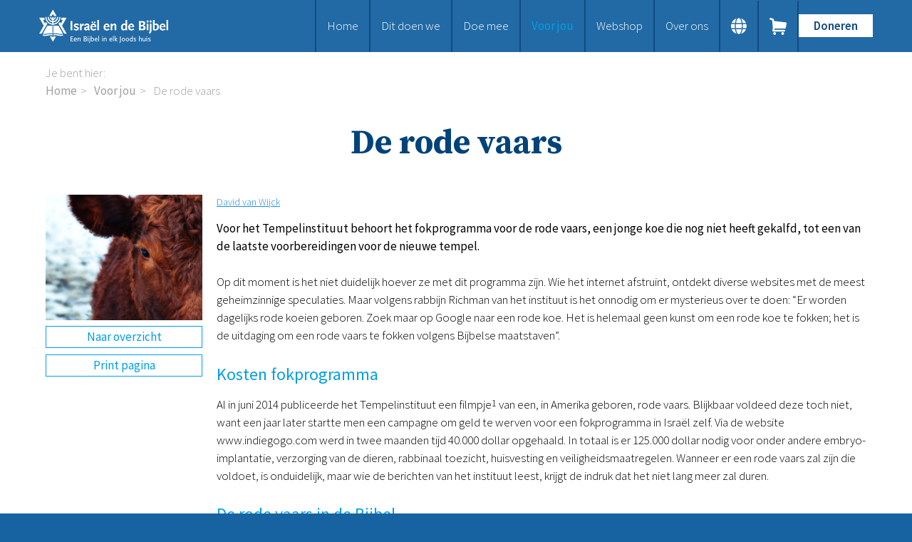

--- FILE ---
content_type: text/html; charset=UTF-8
request_url: https://www.israelendebijbel.nl/nl/kennisbank-artikel/2020/10/21/De-rode-vaars?originNode=1100&originTag=05
body_size: 9152
content:
<!DOCTYPE html>
<!--[if IE 8 ]><html lang='nl' class='no-js ie8'></html><![endif]-->
<!--[if IE 9 ]><html lang='nl' class='no-js ie9'><![endif]-->
<!--[if (gt IE 9)|!(IE)]><!--><html lang='nl' class='no-js'><!--<![endif]-->
<head>

<script type='text/javascript' src='/ui/uibase/script/setcookie.js?r=2b0fb64fe3071088dc4630093935479cfe20b7f0'></script>
<script type='text/javascript' src='/l/nl/cookie_control/filter/default/6b86b273ff34fce19d6b804eff5a3f5747ada4eaa22f1d49c01e52ddb7875b4b'></script>
<meta itemprop="pb:tags" content="Tekst,Profetisch Woord,Nederlands,Jodendom,Oud Testament">
<meta itemprop="pb:time" content="1603284900">
<meta property="og:type" content="article">
<meta property="og:url" content="https://www.israelendebijbel.nl/nl/kennisbank-artikel/2020/10/21/De-rode-vaars">
<meta property="og:title" content="De rode vaars">
<meta property="og:description" content="Voor het Tempelinstituut behoort het fokprogramma voor de rode vaars, een jonge koe die nog niet heeft gekalfd, tot een van de laatste voorbereidingen voor de nieuwe tempel.">
<meta property="og:image" content="https://www.israelendebijbel.nl/l/nl/library/download/urn:uuid:da405e2e-c740-4a24-831a-3b48f72d841e/rode+vaars.jpg?scaleType=3&amp;width=1200&amp;height=675">
<meta property="og:image:width" content="1200">
<meta property="og:image:height" content="675">
<meta property="article:published_time" content="2020-10-21T14:55:00+02:00">
<meta property="article:author" content="David van Wijck">
<link rel="canonical" href="https://www.israelendebijbel.nl/nl/kennisbank-artikel/2020/10/21/De-rode-vaars" />
 <meta name='generator' content='Procurios' />
	<meta charset='UTF-8' />
	<link href='https://fonts.googleapis.com/css?family=Source+Serif+Pro:400,700|Source+Sans+Pro:300,300italic,400,400italic,600,600italic' rel='stylesheet' type='text/css'>
	<link rel='stylesheet' type='text/css' media='screen' href='/cache/rkibha3ls604.010b7e661039.css' />
<link rel='stylesheet' type='text/css' media='screen' href='/cache/30y4ioo8jm4go.010b7e661039.css' />
<link rel='stylesheet' type='text/css' media='print' href='/cache/36qhs0pz43c4o.010b7e661039.css' />
<meta http-equiv='X-UA-Compatible' content='IE=edge,chrome=1'>
	<title>De rode vaars - Stichting Israel en de Bijbel</title>
	<meta name='viewport' content='width=device-width, initial-scale=1.0'>
	<meta name='author' content='' />
	
	<meta name='description' content='Voor het Tempelinstituut behoort het fokprogramma voor de rode vaars, een jonge koe die nog niet heeft gekalfd, tot een van de laatste voorbereidingen voor de nieuwe tempel.' />
	
	<link rel='shortcut icon' href='/ui/israelendebijbel-2023/img/favicon.ico?v=3' />
	<link rel='stylesheet' type='text/css' media='screen' href='/ui/uibase/style/pbutil.css?rev=936ee22c6760c7601820a01aadeb5a63a9c84a35' />
<script type='text/javascript' src='/ui/uibase/script/prototype/prototype-min.js?rev=2ce7626cd5fcfb3042f3ce6c532d9fd6b7e4e352'></script>
<script type='text/javascript' src='/ui/uibase/droplets/iframe-resizer/child.js?rev=8075597b7937271dad9679269aec91bcab7a61fc'></script>
<script type='text/javascript' src='/ui/uibase/script/pblib/pblib.js?rev=397cb9ef2e7dec4e026c879b0066f2807e007912'></script>

	
	<link rel='alternate' hreflang='nl-NL' href='https://www.israelendebijbel.nl/nl/kennisbank-artikel/2020/10/21/De-rode-vaars?originNode=1100&amp;originTag=05' />
<link rel='pingback' href='https://www.israelendebijbel.nl/nl/kennisbank-artikel/2020/10/21/De-rode-vaars/pingback' />
<script type='text/javascript'>var digitalData = {"page":{"attributes":{"PBSiteID":"9587"},"pageInfo":{"pageID":"12664","pageName":"De rode vaars","language":"nl_NL","breadCrumbs":["Home","Voor jou","De rode vaars"]}},"component":[{"componentInfo":{"componentID":"12665","componentName":"Detail"},"attributes":{"componentType":"Post","componentModule":"Weblog","contentId":"1005164","contentTitle":"De rode vaars"},"category":{"tagCategories":["1 - Type studie","2 - Onderwerp","3 - Taal"],"1 - Type studie":["Tekst"],"2 - Onderwerp":["Profetisch Woord","Jodendom","Oud Testament"],"3 - Taal":["Nederlands"]}},{"componentInfo":{"componentID":"12631","componentName":"Verwijzing onder studies"}}],"cookiePolicy":{"acceptancePolicy":"optIn","cookieTypeCategory":{"tracking":"tracking","statistics":"tracking","external":"external","functional":"essential"},"allowedCookieTypes":{"functional":true,"preferences":true,"statistics":true,"tracking":true,"external":true}},"pageInstanceID":"production"}</script><script src="/ui/uibase/vendor/procurios/amdLoader/dist/amdLoader.js?rev=b1a6a7ceda19f51c6a18587a2b15ca17675e5d29" data-main data-rev="010b7e661039"></script><link rel='stylesheet' media='screen' href='/ui/israelendebijbel-2023/modules/mod_weblog/style/mod-weblog.css?rev=4a1344c9e383a21a5689128e5f0ce221177d87bf' type='text/css' />

	
</head>
<body id='fullwidth' class='fullwidth  blog-full-post '>

	<!-- ProBaseSpider noIndex -->
	<div class='skip-links'>
		<span>Sla links over</span>
		<ul>
			<li><a href='#content'>Spring naar de inhoud</a></li>
			<li><a href='#nav'>Spring naar de navigatie</a></li>
		</ul>
	</div>
    <div class='siteContainer clearfix'>
        <div class='header'>
            <div class='header__col'>
                <a href='/nl/' class='logo' title='Terug naar de homepagina'>
                    <img src="/l/nl/library/download/urn:uuid:b985d60c-fe57-4818-bc41-86d137faef11/logo%402x.png" alt="Comfort Israel logo" class="logo__image"/>
                </a>
                <div class='navWrapper'>
                    <div id='nav' class='nav nav--hor nav--main'><ul><li class="nth-child1">                
            <a href="/nl/">Home</a></li><li class="nth-child2">                
            <a href="/nl/dit-doen-we" class="sub">Dit doen we</a><ul><li class="nth-child1">                
            <a href="/nl/dit-doen-we/bijbels-op-maat">Bijbels op maat</a></li><li class="nth-child2">                
            <a href="/nl/dit-doen-we/gods-woord-aanbieden">Gods Woord aanbieden</a></li><li class="nth-child3">                
            <a href="/nl/dit-doen-we/samenwerken-en-toerusten2">Samenwerken en toerusten</a></li><li class="nth-child4">                
            <a href="/nl/bijbelverspreiding/humanitaire-hulp">Humanitaire hulp</a></li><li class="nth-child5 last">                
            <a href="/nl/onze-bijbeluitgaven">Onze Bijbeluitgaven</a></li></ul></li><li class="nth-child3">                
            <a href="/nl/doe-mee" class="sub">Doe mee</a><ul><li class="nth-child1">                
            <a href="/nl/doneren">Doneer</a></li><li class="nth-child2">                
            <a href="/nl/steun-het-werk/bid-mee">Bid mee</a></li><li class="nth-child3">                
            <a href="/nl/meehelpen/schenken-en-doneren">Schenkingen en legaten</a></li><li class="nth-child4 last">                
            <a href="/nl/meehelpen/nodig-ons-uit">Nodig ons uit</a></li></ul></li><li class="nth-child4 active">                
            <a href="/nl/voor-jou" class="sub">Voor jou</a><ul><li class="nth-child1 active">                
            <a href="/nl/voor-jou/kennisbank2">Kennisbank</a></li><li class="nth-child2">                
            <a href="/nl/voor-jou/podcast">Podcast</a></li><li class="nth-child3">                
            <a href="/nl/publicaties/magazine">Magazine</a></li><li class="nth-child4">                
            <a href="/nl/publicaties/digitale-nieuwsbrief">Digitale nieuwsbrief</a></li><li class="nth-child5">                
            <a href="/nl/bijbelonderwijs/agenda">Agenda</a></li><li class="nth-child6">                
            <a href="/nl/bijbelonderwijs/kinderwerk">Kinderwerk</a></li><li class="nth-child7">                
            <a href="/nl/bijbelonderwijs/jongerenwerk">Jongerenwerk</a></li><li class="nth-child8 last">                
            <a href="/nl/studiehuis">Het Studiehuis (cursus)</a></li></ul></li><li class="nth-child5">                
            <a href="/nl/publicaties/webshop">Webshop</a></li><li class="nth-child6 last">                
            <a href="/nl/over-ons" class="sub">Over ons</a><ul><li class="nth-child1">                
            <a href="/nl/over-ons/onze-visie">Onze visie</a></li><li class="nth-child2">                
            <a href="/nl/over-ons/geschiedenis">Geschiedenis</a></li><li class="nth-child3">                
            <a href="/nl/over-ons/actueel">Actueel</a></li><li class="nth-child4">                
            <a href="/nl/over-ons/anbi">ANBI</a></li><li class="nth-child5">                
            <a href="/nl/over-ons/veelgestelde-vragen">Veelgestelde vragen</a></li><li class="nth-child6 last">                
            <a href="/nl/contact">Contact</a></li></ul></li></ul></div>
                    <!-- ProBaseSpider noIndex noLinks --><div class='langSwitcher'>
	<div class='langSwitcher__button'></div>
	<ul class='langSwitcher__languages'>
										<li class="langSwitcher__language de">
					<a href="https://www.israelendebijbel.nl/de/" class='langSwitcher__languageLink'>de</a>
				</li>
										<li class="langSwitcher__language en">
					<a href="https://www.israelendebijbel.nl/en/" class='langSwitcher__languageLink'>en</a>
				</li>
										<li class="langSwitcher__language nl langSwitcher__language--current">
					<a href="https://www.israelendebijbel.nl/nl/" class='langSwitcher__languageLink'>nl</a>
				</li>
										<li class="langSwitcher__language ru">
					<a href="https://www.israelendebijbel.nl/ru/" class='langSwitcher__languageLink'>ru</a>
				</li>
			</ul>
</div><!-- /ProBaseSpider -->
                    <a class='nav__shoppingCart' href='/nl/winkelwagen'>
                        <span class='nav__shoppingCartText'>Ga naar winkelwagen</span>
                        <span class='nav__shoppingCartIcon'></span>
                    </a>
                    <a class='nav__toggleNavigationButton' href='/nl/sitemap' data-event='toggleNavigation'>
                        <span class='nav__toggleNavigationText'>Menu</span>
                        <span class='nav__toggleNavigationIcon'></span>
                    </a>
                    <div class='menuButton'>
                        <ul><li class="nth-child1 last">                
            <a href="/nl/doneren">Doneren</a></li></ul>
                    </div>
                </div>
            </div>
        </div>
        <!-- /ProBaseSpider -->
        <div class='content clearfix'>
            <div class='breadcrumbsWrapper'><span class='breadcrumbs__label'>Je bent hier:</span> <!-- ProBaseSpider noIndex --><nav aria-label='Kruimelpad'><ol id='breadcrumbs' class='breadcrumbs'><li class='first odd'><a href='/nl/'>Home</a></li><li class='even'><a href='/nl/voor-jou'>Voor jou</a></li><li class='last odd' aria-current='page'>De rode vaars</li></ol></nav><!-- /ProBaseSpider --></div>
            <h1>De rode vaars</h1>
            <div class='content__col'>
                <div id='content' class='content__main'>
                    
                    <div
    id='art_12665'
    class='article article_1 article_odd article_first'
    >
        <div class='article_content article_dynamic'><script type="application/ld+json">{"@context":"http:\/\/schema.org","@type":"Article","articleBody":"Voor het Tempelinstituut behoort het fokprogramma voor de rode vaars, een jonge koe die nog niet heeft gekalfd, tot een van de laatste voorbereidingen voor de nieuwe tempel.","headline":"De rode vaars","keywords":"Tekst,Profetisch Woord,Nederlands,Jodendom,Oud Testament","description":"Voor het Tempelinstituut behoort het fokprogramma voor de rode vaars, een jonge koe die nog niet heeft gekalfd, tot een van de laatste voorbereidingen voor de nieuwe tempel.","wordCount":993,"url":"https:\/\/www.israelendebijbel.nl\/nl\/kennisbank-artikel\/2020\/10\/21\/De-rode-vaars","mainEntityOfPage":"https:\/\/www.israelendebijbel.nl\/nl\/kennisbank-artikel\/2020\/10\/21\/De-rode-vaars","dateCreated":"2020-10-21T14:55:00+02:00","dateModified":"2025-04-18T22:07:53+02:00","publisher":{"@type":"Organization","name":"Procurios"},"datePublished":"2020-10-21T14:55:00+02:00","author":{"@type":"Person","name":"David van Wijck"},"editor":{"@type":"Person","name":"David van Wijck"},"image":{"@type":"ImageObject","url":"https:\/\/www.israelendebijbel.nl\/l\/nl\/library\/download\/urn:uuid:da405e2e-c740-4a24-831a-3b48f72d841e\/rode+vaars.jpg","identifier":{"@type":"PropertyValue","propertyID":"pbid","value":"1003519"}}}</script>




<div class="wl-article wl-full-post">
    <div class="wl-post-picture-large">
        <img src="/l/nl/library/download/urn:uuid:da405e2e-c740-4a24-831a-3b48f72d841e/rode+vaars.jpg"alt="" title="" width="4080" height="3264" class="wli-image-large" />                    <a href="https://www.israelendebijbel.nl/nl/kennisbank" class="wl-backToOverview">Naar overzicht</a>
                <a href="javascript:window.print();" class="wl-post-print">Print pagina</a>
    </div>

    <div class='wl-body'>
                <div class="wl-meta">
            
            
                            <a title="Toon berichten van &quot;David van Wijck&quot;" href="https://www.israelendebijbel.nl/nl/kennisbank?weblog-authorName=davidvanwijck">David van Wijck</a>                            
            
                    </div>

        
        <div class='wl-post-intro'><p>Voor het Tempelinstituut behoort het fokprogramma voor de rode vaars, een jonge koe die nog niet heeft gekalfd, tot een van de laatste voorbereidingen voor de nieuwe tempel.</p></div>

        <p>Op dit moment is het niet duidelijk hoever ze met dit programma zijn. Wie het internet afstruint, ontdekt diverse websites met de meest geheimzinnige speculaties. Maar volgens rabbijn Richman van het instituut is het onnodig om er mysterieus over te doen: &ldquo;Er worden dagelijks rode koeien geboren. Zoek maar op Google naar een rode koe. Het is helemaal geen kunst om een rode koe te fokken; het is de uitdaging om een rode vaars te fokken volgens Bijbelse maatstaven&rdquo;. &nbsp;</p>
<h2>Kosten fokprogramma</h2>
<p>Al in juni 2014 publiceerde het Tempelinstituut een filmpje<sup>1</sup> van een, in Amerika geboren, rode vaars. Blijkbaar voldeed deze toch niet, want een jaar later startte men een campagne om geld te werven voor een fokprogramma in Isra&euml;l zelf. Via de website www.indiegogo.com werd in twee maanden tijd 40.000 dollar opgehaald. In totaal is er 125.000 dollar nodig voor onder andere embryo-implantatie, verzorging van de dieren, rabbinaal toezicht, huisvesting en veiligheidsmaatregelen. Wanneer er een rode vaars zal zijn die voldoet, is onduidelijk, maar wie de berichten van het instituut leest, krijgt de indruk dat het niet lang meer zal duren.</p>
<h2>De rode vaars in de Bijbel</h2>
<p>De Bijbel spreekt in Numeri 19 over de rode vaars. God zegt daar tegen Mozes: &ldquo;Spreek tot de Isra&euml;lieten en zeg dat zij een rode koe zonder enig gebrek bij u moeten brengen, waaraan geen onvolkomenheid is, waarop nog geen juk gekomen is. U moet die aan de priester Eleazar geven, en men moet haar buiten brengen, tot buiten het kamp, en haar voor zijn ogen slachten&rdquo; (Num. 19:2b-3). Na het slachten werd het dier volledig verbrand. Terwijl het brandde, moest er cederhout, hysop en karmozijn in het vuur geworpen worden. De as werd buiten de legerplaats bewaard. Ten tijde van de beide tempels vond dit ritueel buiten de stad op de Olijfberg plaats. Priesters die aan het ritueel hadden deelgenomen, waren daardoor tot de avond&nbsp; onrein. Zij moesten zichzelf en hun kleding wassen. Dat lijkt vreemd, want de as was namelijk juist bedoeld als reinigingsmiddel. Mensen die in aanraking waren gekomen met een dood menselijk lichaam konden zich maar op &eacute;&eacute;n manier reinigen. Zij moesten besprenkeld worden met water gemengd met de as van de koe. Dit was een ernstige zaak. Wie dat niet deed, verontreinigde namelijk de tabernakel (Num. 19:13). Wie onrein bleef, moest dan ook gedood worden. Numeri 19:9 vat het kernachtig samen: &ldquo;Die as is voor de gemeenschap van de Isra&euml;lieten om te bewaren, bestemd voor reinigingswater. Het is een middel tot ontzondiging&rdquo;.</p>
<h2>Het Tempelinstituut</h2>
<p>Het belangrijkste doel van het Tempelinstituut is de herbouw van de tempel. De rode vaars is voor hen van groot belang, aangezien iemand die onrein is niet de tempel mag binnengaan. Ze noemen de vaars het laatste missende ingredi&euml;nt voor de tempel. Het verlangen naar de tempel is zo sterk, omdat het voor hen nauw samenhangt met de komst van de Messias. Volgens de Misjna&nbsp; zal de Messias bij zijn komst op de tempel gaan staan en uitroepen: &ldquo;Nederigen, jullie verlossing is gekomen!&rdquo;<sup>2</sup> &nbsp;De Messias zal volgens hen pas komen als de tempel gereed is. De rode vaars is, naast de toestemming voor de tempelbouw, een van de laatste obstakels. De traditie leert dat er vanaf Mozes tot aan de verwoesting van&nbsp; de tempel negen rode vaarzen zijn geslacht. De tiende zal door de Messias Zelf geslacht worden.</p>
<h2>De Messiasverwachting misbruikt</h2>
<p>Het scenario van een messiasfiguur die op de tempel &lsquo;Hier ben ik&rsquo; roept, komen we ook in de Bijbel tegen. Maar daar is het geen reden tot blijdschap. De Heere Jezus zegt: &ldquo;Als iemand dan tegen u zegt: Zie, hier is de Christus&nbsp; of daar, geloof het niet; want er zullen valse christussen en valse profeten opstaan en zij zullen grote tekenen en wonderen doen &hellip;&rdquo; (Matt. 24:23, 24a). Een van die valse profeten zal dat zeggen, terwijl hij in de tempel staat: &ldquo;&hellip;de tegenstander, die zich ook verheft boven al wat God genoemd of als God vereerd wordt, zodat hij als God in de tempel van God gaat zitten en zichzelf als God voordoet &rdquo; (2 Thess. 2:4). De Bijbel zegt nergens dat deze tegenstander de offerdienst zal instellen, maar de Bijbel leert ons wel dat hij de offerdienst zal be&euml;indigen (Dan. 9:27). Het is dus niet ondenkbaar dat hij die zelf eerst zal instellen en mogelijk zelfs een rode vaars zal slachten. De messiasverwachting en het streven naar een nieuwe tempel kunnen dus gemakkelijk misbruikt worden door een valse messias!</p>
<h2>Een ernstige waarschuwing</h2>
<p>Wie dit beseft en het Joodse volk liefheeft, wil hier natuurlijk voor waarschuwen. En hoe kunnen we dat beter doen dan hen deze teksten te laten lezen? De Heere Jezus Zelf zegt in de context van de valse messias: &ldquo;Laat hij die het leest, daarop letten!&rdquo; (Matt. 24:15). Laten we ons dus vooral blijven inzetten om nog velen dat Woord te geven. Naast de ernstige waarschuwing voor de valse messias vertelt de Bijbel gelukkig ook over de ware Messias. Net als alle andere rituelen en voorwerpen in de tabernakel is ook de rode vaars een voorafschaduwing van iets wat nog moet komen. De schrijver van Hebree&euml;n legt de diepere betekenis achter de rode vaars uit: &ldquo;Want als het bloed van stieren en bokken en de as van de jonge koe, op de verontreinigden gesprenkeld, hen heiligt tot reinheid van het vlees, hoeveel te meer zal het bloed van Christus [Grieks voor Messias], Die door de eeuwige Geest Zichzelf smetteloos aan God geofferd heeft, uw geweten reinigen van dode werken om de levende God te dienen!&rdquo; (Hebr. 9:13-14). De as van de jonge koe reinigde van de aanraking met de dood, zodat men weer het heiligdom kon betreden. Het offer van Christus reinigt van dode werken, zodat we de levende God weer kunnen dienen!</p>
<p><strong>Voetnoot:</strong><br />1. <a href="http://www.tiny.cc/rodevaars ">www.tiny.cc/rodevaars </a><br />2. Midrasj Jalkoet Sjimoni (Jesaja 499)</p>

                        
                            <div class="wl-section">
                <p>Deel dit artikel via</p>
                <div class="shareButtons">
    <ul>
        <li>
            <a class="shareButton shareButton--facebook" href='#' onclick="event.preventDefault(); window.open('https://www.facebook.com/sharer/sharer.php?u=' + encodeURIComponent(window.location.href) + '&amp;ret=login&amp;display=popup', 'Share on Facebook', 'width=600,height=350, resizable,scrollbars=yes,status=1')">
                <svg xmlns="http://www.w3.org/2000/svg" xmlns:xlink="http://www.w3.org/1999/xlink" viewBox="0 0 32 32" title="Facebook" alt="Facebook" class="shareButton__icon shareButton__icon--facebook" style="width: 32px; height: 32px;">
                    <g>
                        <path d="M22 5.16c-.406-.054-1.806-.16-3.43-.16-3.4 0-5.733 1.825-5.733 5.17v2.882H9v3.913h3.837V27h4.604V16.965h3.823l.587-3.913h-4.41v-2.5c0-1.123.347-1.903 2.198-1.903H22V5.16z" fill-rule="evenodd"></path>
                    </g>
                </svg>
            </a>
        </li>
        <li>
            <a class="shareButton shareButton--twitter" href="#" onclick="event.preventDefault(); window.open('https://twitter.com/intent/tweet?original_referer=' + encodeURIComponent(window.location.href) + '&amp;text=%0a&amp;url=' + encodeURIComponent(window.location.href), 'Share on Twitter', 'width=600,height=350, resizable,scrollbars=yes,status=1')">
                <svg xmlns="http://www.w3.org/2000/svg" xmlns:xlink="http://www.w3.org/1999/xlink" viewBox="0 0 32 32" title="Twitter" alt="Twitter" class="shareButton__icon shareButton__icon--twitter" style="width: 32px; height: 32px;">
                    <g>
                        <path d="M27.996 10.116c-.81.36-1.68.602-2.592.71a4.526 4.526 0 0 0 1.984-2.496 9.037 9.037 0 0 1-2.866 1.095 4.513 4.513 0 0 0-7.69 4.116 12.81 12.81 0 0 1-9.3-4.715 4.49 4.49 0 0 0-.612 2.27 4.51 4.51 0 0 0 2.008 3.755 4.495 4.495 0 0 1-2.044-.564v.057a4.515 4.515 0 0 0 3.62 4.425 4.52 4.52 0 0 1-2.04.077 4.517 4.517 0 0 0 4.217 3.134 9.055 9.055 0 0 1-5.604 1.93A9.18 9.18 0 0 1 6 23.85a12.773 12.773 0 0 0 6.918 2.027c8.3 0 12.84-6.876 12.84-12.84 0-.195-.005-.39-.014-.583a9.172 9.172 0 0 0 2.252-2.336" fill-rule="evenodd"></path>
                    </g>
                </svg>
            </a>
        </li>
        <li>
            <a class="shareButton shareButton--linkedin" href="#" onclick="event.preventDefault(); window.open('http://www.linkedin.com/shareArticle?mini=true&amp;url=' + encodeURIComponent(window.location.href), 'Share on LinkedIn', 'width=600,height=350, resizable,scrollbars=yes,status=1')">
                <svg xmlns="http://www.w3.org/2000/svg" xmlns:xlink="http://www.w3.org/1999/xlink" viewBox="0 0 32 32" title="LinkedIn" alt="LinkedIn" class="shareButton__icon shareButton__icon--linkedin" style="width: 32px; height: 32px;">
                    <g>
                        <path d="M26 25.963h-4.185v-6.55c0-1.56-.027-3.57-2.175-3.57-2.18 0-2.51 1.7-2.51 3.46v6.66h-4.182V12.495h4.012v1.84h.058c.558-1.058 1.924-2.174 3.96-2.174 4.24 0 5.022 2.79 5.022 6.417v7.386zM8.23 10.655a2.426 2.426 0 0 1 0-4.855 2.427 2.427 0 0 1 0 4.855zm-2.098 1.84h4.19v13.468h-4.19V12.495z" fill-rule="evenodd"></path>
                    </g>
                </svg>
            </a>
        </li>
        <li>
            <a class="shareButton shareButton--email" href="javascript: (location.href = 'mailto:?subject=&amp;body=%20' + encodeURIComponent(window.location.href));">
                <svg viewBox="0 0 32 32" class="shareButton__icon shareButton__icon--email" data-reactid=".0.2.1.2.$email.0.0.0">
                    <g fill-rule="evenodd">
                        <path d="M27 22.757c0 1.24-.988 2.243-2.19 2.243H7.19C5.98 25 5 23.994 5 22.757V13.67c0-.556.39-.773.855-.496l8.78 5.238c.782.467 1.95.467 2.73 0l8.78-5.238c.472-.28.855-.063.855.495v9.087z"></path>
                        <path d="M27 9.243C27 8.006 26.02 7 24.81 7H7.19C5.988 7 5 8.004 5 9.243v.465c0 .554.385 1.232.857 1.514l9.61 5.733c.267.16.8.16 1.067 0l9.61-5.733c.473-.283.856-.96.856-1.514v-.465z"></path>
                    </g>
                </svg>
            </a>
        </li>
    </ul>
</div>
            </div>
                
                    <!-- ProBaseSpider noIndex -->
            <div class="wl-post-navigation">
                                    <a href="https://www.israelendebijbel.nl/nl/kennisbank-artikel/2020/10/21/De-rechtvaardige-Knecht?originTag=05" title="De rechtvaardige Knecht" rel="prev" class="wl-post-nav wl-post-prev">
                        <span class="wl-post-nav-text">Vorig bericht</span><span class="wl-past-nav-sep">:</span> <div class="wl-post-nav-title">De rechtvaardige Knecht</div>
                    </a>
                                                    <a href="https://www.israelendebijbel.nl/nl/kennisbank-artikel/2020/10/21/De-sjofar?originTag=05" title="De sjofar" rel="next" class="wl-post-nav wl-post-next">
                        <span class="wl-post-nav-text">Volgend bericht</span><span class="wl-past-nav-sep">:</span> <div class="wl-post-nav-title">De sjofar</div>
                    </a>
                            </div>
            <!-- /ProBaseSpider -->
        
                    <div class="wl-nav wl-related">
                <h3>Gerelateerde berichten</h3>
                <ul>
                                            <li>
                                                            <span class="time"></span>
                                <a href="https://www.israelendebijbel.nl/nl/kennisbank-artikel/2020/11/04/Opnieuw-tempelpriesters-in-opleiding">Opnieuw tempelpriesters in opleiding</a>
                                                    </li>
                                            <li>
                                                            <span class="time"></span>
                                <a href="https://www.israelendebijbel.nl/nl/kennisbank-artikel/2020/10/22/Een-cadeau-voor-Jeruzalem">Een cadeau voor Jeruzalem</a>
                                                    </li>
                                            <li>
                                                            <span class="time"></span>
                                <a href="https://www.israelendebijbel.nl/nl/kennisbank-artikel/2020/10/21/De-rode-vaars">De rode vaars</a>
                                                    </li>
                                            <li>
                                                            <span class="time"></span>
                                <a href="https://www.israelendebijbel.nl/nl/kennisbank-artikel/2020/10/21/De-Mizrak-Katan">De Mizrak Katan</a>
                                                    </li>
                                            <li>
                                                            <span class="time"></span>
                                <a href="https://www.israelendebijbel.nl/nl/kennisbank-artikel/2020/10/21/De-gouden-menora">De gouden menora</a>
                                                    </li>
                                            <li>
                                                            <span class="time"></span>
                                <a href="https://www.israelendebijbel.nl/nl/kennisbank-artikel/2020/10/19/De-derde-tempel-en-de-drie-religies">De derde tempel en de drie religies</a>
                                                    </li>
                                    </ul>
            </div>
            </div>
</div>



    <script type="text/javascript" src="http://s7.addthis.com/js/250/addthis_widget.js#pubid=xa-4f7191d179342c74"></script></div>
</div><div
    id='art_12631'
    class='article article_2 article_even article_last'
    >
        <div class='article_content article_static'><hr />
<h2 class="first"><!-- pbSite:9587 --><a href="http://www.israelendebijbel.nl/publicaties/ib-magazine"><img title="" onclick="" onmouseover="" onmouseout="" src="/l/library/download/urn:uuid:180927fa-dc6d-408a-864f-c4b92b7d5a1a/magazine2020.png?scaleType=1&amp;width=222&amp;height=180" alt="" data-lightbox-galleryname="" width="222" height="180" class="left-aligned" style="float:left;margin-right:15px;" /></a>Meer van zulke artikelen lezen?</h2>
<p>Neem gratis een abonnement op ons magazine. Het bevat o.a. getuigenissen van Messiaanse Joden, interessante Bijbelstudies, nieuws, verhalen van de Bijbelverspreiding en achtergrondartikelen. Of abonneer u gratis op onze digitale nieuwsbrief.</p>
<p><!-- pbSite:9587 --><a href="https://www.israelendebijbel.nl/nl/publicaties/nieuwsbrieven" class="ctaButton">Gratis nieuwsbrief</a> <!-- pbSite:9587 --><a href="https://www.israelendebijbel.nl/nl/publicaties/ib-magazine" class="ctaButton">Magazine</a></p>
<p class="last"><!-- pbSite:9587 --><a href="http://www.israelendebijbel.nl/publicaties/ib-magazine"></a></p></div>
</div>
                </div>
            </div>
        </div>
        <!-- ProBaseSpider noIndex -->
        <div class="footer">
            <div class="footer__col">
                <div
    id='art_41256'
    class='article '
    >
        <div class='article_content article_static'><h2 class="first">Snel naar:</h2>
<p class="last"><!-- pbSite:9587 --><a href="https://www.israelendebijbel.nl/nl/doneren">Doneren</a><br /><!-- pbSite:9587 --><a href="https://www.israelendebijbel.nl/nl/webshop">Webshop</a><br /><!-- pbSite:9587 --><a href="https://www.israelendebijbel.nl/nl/bijbelonderwijs/agenda">Agenda</a><br /><!-- pbSite:9587 --><a href="https://www.israelendebijbel.nl/nl/contact">Contact</a></p></div>
</div>
                <div
    id='art_41255'
    class='article '
    >
        <div class='article_content article_static'><h3 class="first">Stichting Isra&euml;l en de Bijbel</h3>
<p>Postbus 16 <br />3480 DA Harmelen</p>
<p class="last">+31 (0)348 56 56 97</p></div>
</div>
                <div
    id='art_41254'
    class='article '
    >
        <div class='article_content article_static'><h3 class="first">NL13 RABO 0141 0403 43</h3>
<p class="last">Isra&euml;l en de Bijbel is <!-- pbSite:9587 --><a href="https://www.israelendebijbel.nl/nl/over-ons/anbi">ANBI</a>-erkend. Giften zijn aftrekbaar van de belasting.</p></div>
</div>
            </div>
            
            <div class='footer__slogan'>
                <p class='footer__sloganText'>Een Bijbel in elk Joods huis</p>
            </div>
        </div>
        <!-- /ProBaseSpider -->
    </div>
    <div class='sideNavigation'>
        <div class='sideNavigation__navigation'>
            <span class='sideNavigation__closeButton' data-event='closeNavigation'>
                <span class='sideNavigation__closeText'>Sluiten</span>
                <span class='sideNavigation__closeIcon'></span>
            </span>
            <nav class='nav nav--sidebar'><ul><li class="nth-child1">                
            <a href="/nl/">Home</a></li><li class="nth-child2">                
            <a href="/nl/dit-doen-we" class="sub">Dit doen we</a><ul><li class="nth-child1">                
            <a href="/nl/dit-doen-we/bijbels-op-maat">Bijbels op maat</a></li><li class="nth-child2">                
            <a href="/nl/dit-doen-we/gods-woord-aanbieden">Gods Woord aanbieden</a></li><li class="nth-child3">                
            <a href="/nl/dit-doen-we/samenwerken-en-toerusten2">Samenwerken en toerusten</a></li><li class="nth-child4">                
            <a href="/nl/bijbelverspreiding/humanitaire-hulp">Humanitaire hulp</a></li><li class="nth-child5 last">                
            <a href="/nl/onze-bijbeluitgaven">Onze Bijbeluitgaven</a></li></ul></li><li class="nth-child3">                
            <a href="/nl/doe-mee" class="sub">Doe mee</a><ul><li class="nth-child1">                
            <a href="/nl/doneren">Doneer</a></li><li class="nth-child2">                
            <a href="/nl/steun-het-werk/bid-mee">Bid mee</a></li><li class="nth-child3">                
            <a href="/nl/meehelpen/schenken-en-doneren">Schenkingen en legaten</a></li><li class="nth-child4 last">                
            <a href="/nl/meehelpen/nodig-ons-uit">Nodig ons uit</a></li></ul></li><li class="nth-child4 active">                
            <a href="/nl/voor-jou" class="sub">Voor jou</a><ul><li class="nth-child1 active">                
            <a href="/nl/voor-jou/kennisbank2">Kennisbank</a></li><li class="nth-child2">                
            <a href="/nl/voor-jou/podcast">Podcast</a></li><li class="nth-child3">                
            <a href="/nl/publicaties/magazine">Magazine</a></li><li class="nth-child4">                
            <a href="/nl/publicaties/digitale-nieuwsbrief">Digitale nieuwsbrief</a></li><li class="nth-child5">                
            <a href="/nl/bijbelonderwijs/agenda">Agenda</a></li><li class="nth-child6">                
            <a href="/nl/bijbelonderwijs/kinderwerk">Kinderwerk</a></li><li class="nth-child7">                
            <a href="/nl/bijbelonderwijs/jongerenwerk">Jongerenwerk</a></li><li class="nth-child8 last">                
            <a href="/nl/studiehuis">Het Studiehuis (cursus)</a></li></ul></li><li class="nth-child5">                
            <a href="/nl/publicaties/webshop">Webshop</a></li><li class="nth-child6 last">                
            <a href="/nl/over-ons" class="sub">Over ons</a><ul><li class="nth-child1">                
            <a href="/nl/over-ons/onze-visie">Onze visie</a></li><li class="nth-child2">                
            <a href="/nl/over-ons/geschiedenis">Geschiedenis</a></li><li class="nth-child3">                
            <a href="/nl/over-ons/actueel">Actueel</a></li><li class="nth-child4">                
            <a href="/nl/over-ons/anbi">ANBI</a></li><li class="nth-child5">                
            <a href="/nl/over-ons/veelgestelde-vragen">Veelgestelde vragen</a></li><li class="nth-child6 last">                
            <a href="/nl/contact">Contact</a></li></ul></li></ul></nav>
            <div class='menuButton'>
                <ul><li class="nth-child1 last">                
            <a href="/nl/doneren">Doneren</a></li></ul>
            </div>
            <!-- ProBaseSpider noIndex noLinks --><div class='langSwitcher'>
	<div class='langSwitcher__button'></div>
	<ul class='langSwitcher__languages'>
										<li class="langSwitcher__language de">
					<a href="https://www.israelendebijbel.nl/de/" class='langSwitcher__languageLink'>de</a>
				</li>
										<li class="langSwitcher__language en">
					<a href="https://www.israelendebijbel.nl/en/" class='langSwitcher__languageLink'>en</a>
				</li>
										<li class="langSwitcher__language nl langSwitcher__language--current">
					<a href="https://www.israelendebijbel.nl/nl/" class='langSwitcher__languageLink'>nl</a>
				</li>
										<li class="langSwitcher__language ru">
					<a href="https://www.israelendebijbel.nl/ru/" class='langSwitcher__languageLink'>ru</a>
				</li>
			</ul>
</div><!-- /ProBaseSpider -->
        </div>
    </div>
	<!-- ProBaseSpider noIndex -->
	
	
	<script src='/cache/1_15m9ygegnpc3s.010b7e661039.js'></script>
	<script src='/cache/1_2khmbfkn7k8wc.010b7e661039.js'></script>
	<script>
		ProtoUI.addARIARole();
	</script>
	<!-- /ProBaseSpider -->

</body>
</html>


--- FILE ---
content_type: text/css
request_url: https://www.israelendebijbel.nl/cache/30y4ioo8jm4go.010b7e661039.css
body_size: 707
content:
:root{--columnGutter:20px;}  @media (min-width:450px){.pbSearchForm__button{flex-basis:10em;}}.pbSearchForm .FacetingWrapper__sidePanel{padding:20px;background-color:#e5ddd2;}.searchResultsWrapper__title{display:none;}.content{width:100%;}@media screen and (min-width:768px){.content__col,.content__main{width:100%;}}.donation__options [type="radio"]{position:absolute;left:-999em;}.donation__options .proFormListRadio{display:flex;flex-wrap:wrap;}.donation__options .proFormListRadio li{float:none;width:auto;margin:0 1rem 1rem 0;}.donation__options .proFormListRadio label{padding:.6rem 1.6rem;width:auto;font-weight:700;color:#009fe3;border:1px solid #009fe3;background-color:#fff;text-align:center;cursor:pointer;}.donation__options .proFormListRadio li:not(.donation__options--other) label:hover,.donation__options .proFormListRadio li:not(.donation__options--other) [type="radio"]:checked + label,.donation__options .proFormListRadio li:not(.donation__options--other) label:active{color:#fff;background-color:#009fe3;}.donation__options .donation__options--other:not(.home .donation__options .donation__options--other){flex:1 1 100%;}.donation__options .donation__options--other input + label,.donation__options .donation__options--other input + label + label{padding:0;font-weight:400;border:none;text-align:left;color:#000;background-color:transparent;}.donation__options--other input + label{margin-right:.5rem;}.donation__options--other .proFormTextOther{top:0;padding:.5rem 1rem;}.home .profile-registration{display:flex;flex-wrap:wrap;justify-content:space-between;background:#fff;border:1px solid rgba(23,98,161,0.95);}.home .profile-registration .field{margin:0;}.home .donation__options,.home .profile-registration .FormElementPageButtons{padding-inline:20px;padding-block:20px 0;}.home .donation__options .donation__options--other{margin-top:-33px;}.home .donation__options .donation__options--other label{display:block;margin-bottom:8px;}.home .profile-registration.has-pages ul.form-bc{flex:1 0 100%;height:auto;background-color:rgba(23,98,161,0.95);border-bottom:1px solid rgba(23,98,161,0.95);}.home .profile-registration.has-pages ul.form-bc li{padding-inline:10px;padding-block:10px;background-image:none;background-position:right 15px center;color:#fff;}.home .profile-registration.has-pages ul.form-bc .current-page{color:rgba(23,98,161,0.95);background-color:#fff;}.home .profile-registration div.field{width:auto;}.home .profile-registration .FormElementPageButtons{margin-top:38px;}

--- FILE ---
content_type: text/css
request_url: https://www.israelendebijbel.nl/ui/israelendebijbel-2023/modules/mod_weblog/style/mod-weblog.css?rev=4a1344c9e383a21a5689128e5f0ce221177d87bf
body_size: 1058
content:
/**
 * weblog post list
 */

.wl-post-list > h2 {
    display: none;
}

.wl-post-list a {
    text-decoration: none;
}

.wl-post-list ol {
    margin: 0;
    list-style: none;
}

.wl-post-list li {
    display: block;
    position: relative;
    margin-bottom: 2em;
    padding: 0 0 20px;
    vertical-align: top;
    background: #fff;
}

.wli-image-large {
    -webkit-box-flex: 0;
    -ms-flex: 0 0 240px;
    flex: 0 0 240px;
    max-width: 240px;
    padding-right: 20px;
}

.wli-intro {
    -webkit-box-flex: 0;
    -ms-flex: 0 0 100%;
    flex: 0 0 100%;
    max-width: 100%;
}

.wl-read-more {
    text-align: right;
}

.wl-read-more a {
    display: inline-block;
    margin-top: 1em;
    padding-left: 10px;
    text-align: right;
    font-size: 20px;
    line-height: 1.8em;
    border: 1px solid #1c8ede;
    text-decoration: none;
    transition: all .2s;
}

.wl-read-more a:hover {
    color: #fff;
    background-color: #1c8ede;
}

.wl-read-more a::after {
    content: '>';
    display: inline-block;
    padding: 8px 12px;
    margin-left: 10px;
    font-weight: bold;
    line-height: 1em;
    color: #fff;
    background-color: #1c8ede;
    transition: all .2s;
}

.content__sidebar {
    margin-bottom: 2em;
}

@media screen and (min-width: 768px) {
   .wl-post-list ol {
       padding-left: 20px;
   }
}

@media screen and (min-width: 580px) {
    .wl-post-list li {
        display: -webkit-box;
        display: -ms-flexbox;
        display: flex;
    }

    .wli-intro-withImage {
        -webkit-box-flex: 0;
        -ms-flex: 0 0 calc(100% - 240px);
        flex: 0 0 calc(100% - 240px);
        max-width: calc(100% - 240px);
    }
}

/**
 * weblog full post
 */

.wl-post-picture-large img {
    margin-bottom: 0.5em;
}

.wl-meta {
    margin-bottom: 1em;
    font-size: 14px;
    color: #313131;
}

.wl-meta .wl-tag:after {
    content: ",";
    margin-right: 0.3em;
}

.wl-tags-subject .wl-tag:last-child::after {
    content: "";
}

.wl-tags-subject {
    display: block;
}

.wl-tags-type {
    color: #009fe3;
}

.wl-post-intro {
    margin-bottom: 1.5em;
    font-weight: 400;
}

.wl-backToOverview,
.wl-post-print {
    display: block;
    margin-bottom: 0.5em;
    padding: 2px 5px;
    border: 1px solid #009fe3;
    font-weight: normal;
    text-decoration: none;
    text-align: center;
    color: #009fe3;
    background-color: #fff;
}

.wl-section P {
    margin: 0;
}

#pbsearch_form input[type="text"],
#pbsearch_form button {
    display: block;
    margin: 0 0 0.5em 0;
    width: 100%;
    vertical-align: top;
}

@media screen and (min-width: 580px) {
    .wl-full-post {
        display: -webkit-box;
        display: -ms-flexbox;
        display: flex;
    }

    .wl-post-picture-large {
        -webkit-box-flex: 0;
        -ms-flex: 0 0 240px;
        flex: 0 0 240px;
        max-width: 240px;
        padding-right: 20px;
    }

    .wl-body {
        -webkit-box-flex: 0;
        -ms-flex: 0 0 calc(100% - 240px);
        flex: 0 0 calc(100% - 240px);
        max-width: calc(100% - 240px);
    }
}

/**
 * weblogfilter
 */

/*
.proFormListRadio li label {
    opacity: .5;
}

*/
.proFormListRadio li input {
    margin-right: 0.2em;
}

.proFormListRadio li.last {
    margin-bottom: 1em;
}

/**
 * shareButtons
 */

.shareButtons ul {
    list-style: none;
    margin: 0 0 20px 0;
    text-align: left;
}

.shareButtons li {
    display: inline-block;
}

.shareButton {
    display: block;
    margin-right: 3px;
    height: 32px;
    width: 32px;
    line-height: 32px;
    color: #fff;
    background-color: #0077b5;
}

.shareButton--twitter {
    background-color: #1da1f2;
}

.shareButton--facebook {
    background-color: #3b5998;
}

.shareButton--email {
    background-color: #1c8ede;
}

.shareButton__icon {
    color: #fff;
    fill: #fff;
}

.wl-post-navigation {
    display: block;
}

.wl-post-nav {
    display: block;
    margin-bottom: 1em;
}

@media screen and (min-width: 580px) {
    .wl-post-navigation {
        display: -webkit-box;
        display: -ms-flexbox;
        display: flex;
        margin-bottom: 2em;
        -webkit-box-pack: justify;
        -ms-flex-pack: justify;
        justify-content: space-between;
    }

    .wl-post-nav {
        -webkit-box-flex: 0;
        -ms-flex: 0 0 46%;
        flex: 0 0 46%;
        max-width: 46%;
    }

    .wl-post-next {
        text-align: right;
    }
}

.wl-podcast {
    display: none;
}

.audiojs {
    width: auto;
    margin-bottom: 1em;
}

.audiojs .scrubber {
    width: 40%;
}


--- FILE ---
content_type: text/css
request_url: https://www.israelendebijbel.nl/cache/36qhs0pz43c4o.010b7e661039.css
body_size: 381
content:
    .nav,.skip-links,hr,.sr,#breadcrumbs,#notice,.site-tools,.shareButtons,.footer,.header,.studyCatalogItemDetail__backToOverview,.catalogItemDetail__backToOverview,.sideNavigation{display:none;}*{text-shadow:none !important;color:#000 !important;background:transparent !important;}a,a:visited{text-decoration:underline;color:#000 !important;}abbr:after{content:' (' attr(title) ')';}pre,blockquote{border:1px solid #000;page-break-inside:avoid;}thead{display:table-header-group;}tr,img{page-break-inside:avoid;}@page{margin:1.5cm;}p,h2,h3{orphans:3;widows:3;}h2,h3{page-break-after:avoid;}hr.print{display:block;height:1px;margin:.75em 0;padding:0;border:none;border-bottom:1px solid #000;color:#000;}body{font:9pt/1.5em Verdana,Geneva,Arial,Helvetica,sans-serif;}h1,h2,h3,h4{font-family:'Source Sans Pro',sans-serif;}img{border:none;}

--- FILE ---
content_type: text/javascript; charset=utf-8
request_url: https://www.israelendebijbel.nl/cache/1_2khmbfkn7k8wc.010b7e661039.js
body_size: 1690
content:
/**
 * @description Common UI improvements, should be included in all variants.
 */

require([
    'domReady',
    '/ui/israelendebijbel-2023/script/helper.js',
    '/ui/uibase/script/3rdparty-libs/fasttap.js',
    '/ui/israelendebijbel-2023/script/touchNav.js'
],
    function (domReady, helper) {
    'use strict';

    var elements = {};
    var attributes = {
        sideNavigationActive: 'sideNavigation--active',
        siteContainerSideNavigationActive: 'siteContainer--sideNavigationActive',
        siteContainerSearchActive: 'siteContainer--searchActive',
        searchActive: 'search--active',
    };

    function init () {
        collectDomElements();

        // Check if touch is supported.
        if (helper.isTouchEnabled()) {
            document.documentElement.className = document.documentElement.className.replace('no-touch', 'touch');
        }

        if (elements.videos.length > 0) {
           helper.makeVideosResponsive(elements.videos);
        }

        if (elements.newsItems.length > 0) {
            moveNewsTitles();
        }

        if (elements.homeNewsItemsIntroduction.length > 0) {
            removeIntroductions();
        }

        helper.addTableWrappers();
        addBibleScript();

        document.addEventListener('click', onDocumentClickOrTouch);
    }

    function collectDomElements () {
        elements.html = document.documentElement;
        elements.sideNavigation = elements.html.querySelector('.sideNavigation');
        elements.siteContainer = elements.html.querySelector('.siteContainer');
        elements.sideNavigationNavigation = elements.html.querySelector('.sideNavigation__navigation');
        elements.videos = document.querySelectorAll('iframe[src*="//www.youtube"],    iframe[src*="//player.vimeo.com"]');
        elements.newsItems = document.querySelectorAll('.home .newslistitem');
        elements.homeNewsItemsIntroduction = document.querySelectorAll('.home .newslistitem .introduction');

        elements.mainNavigation = new PbLib.UI.TouchNav('.sideNavigation', {
            touchClass: 'active',
            touchOnly: false,
            maxClickWidth: 1024
        });
    }


    /**
     * onDocumentClickOrTouch
     * @param {Event} event
     */
    function onDocumentClickOrTouch (event) {
        var element = event.target || event.srcElement;
        var elementDataEvent = element.getAttribute('data-event') ? element.getAttribute('data-event') : element.parentNode.getAttribute('data-event');

        triggerClickEvent(elementDataEvent, event);
    }

    /**
     * Trigger an click event
     * @param {string} clickEvent
     * @param {Event} event
     */
    function triggerClickEvent (clickEvent, event) {
        switch (clickEvent) {
        case 'openNavigation':
            openNavigation(event);
            break;
        case 'closeNavigation':
            closeNavigation(event);
            break;
         case 'toggleNavigation':
            toggleNavigation(event);
            break;
        }
    }

    /**
     * toggleSideNavigation
     * @param {Event} event
     */
    function openNavigation (event) {
        if (!elements.sideNavigation) {
            return;
        }

        elements.sideNavigation.classList.add(attributes.sideNavigationActive);
        elements.siteContainer.classList.add(attributes.siteContainerSideNavigationActive);

        elements.sideNavigationNavigation.style.minHeight = elements.html.clientHeight + 'px';
        event.preventDefault ? event.preventDefault() : (event.returnValue = false);
    }

    /**
     * closeNavigation
     * @param {Event} event
     */
    function closeNavigation (event) {
        if (!elements.sideNavigation) {
            return;
        }

        elements.sideNavigation.classList.remove(attributes.sideNavigationActive);
        elements.siteContainer.classList.remove(attributes.siteContainerSideNavigationActive);
        elements.sideNavigationNavigation.style.minHeight = '';

        event.preventDefault ? event.preventDefault() : (event.returnValue = false);
    }

    /**
     * toggleNavigation
     * @param {Event} event
     */
    function toggleNavigation (event) {
        if (!elements.sideNavigation) {
            return;
        }

        elements.sideNavigation.classList.toggle(attributes.sideNavigationActive);
        elements.siteContainer.classList.toggle(attributes.siteContainerSideNavigationActive);

        event.preventDefault ? event.preventDefault() : (event.returnValue = false);
    }


	/**
	 * Move news title after news image
	 * @private
	 */
	function moveNewsTitles () {
        var i;

        /** @param {HTMLElement[]} elements.newsItems - The name of the employee. */
        for (i = 0; i < elements.newsItems.length; i++) {
            var newsImage = elements.newsItems[i].querySelector('img');
            var newsTitle = elements.newsItems[i].querySelector('h3');

            if (!newsImage) {
                return;
            }

            newsImage.parentNode.insertBefore(newsTitle, newsImage.nextSibling);
        }
	}

    /**
     * remove introduction text nodes from news list.
     */
	function removeIntroductions() {
	    var nextNode;
        var nextSibling;
        var parentNode;
        var i;
        for (i = 0; i < elements.homeNewsItemsIntroduction.length; i++) {
            nextNode = elements.homeNewsItemsIntroduction[i].querySelector('.newsitemtitle')? elements.homeNewsItemsIntroduction[i].querySelector('.newsitemtitle').nextSibling : null;

            while (nextNode) {
                if (!nextNode) {
                    continue;
                }

                if (nextNode.tagName && nextNode.tagName.toUpperCase() === 'A') {
                    break;
                }

                parentNode = nextNode.parentNode;
                nextSibling = nextNode.nextSibling;

                parentNode.removeChild(nextNode);
                nextNode = nextSibling;
            }
        }
    }

    /**
     * Add globalrize script to show bible verses in text
     * @doc: https://bible-link.globalrize.org/
     */
    function addBibleScript () {
        const lang = document.documentElement.getAttribute('lang');
        const script = document.createElement('script');
        let trans = '';

        switch(lang) {
            case 'nl':
                trans = 'hsv';
                break;
            case 'de':
                trans = 'elbbk';
                break;
            case 'ru':
                trans = 'nrt';
                break;
            case 'en':
            default:
                trans = '';
        }

        script.async = true;
        script.defer = true;
        script.src = 'https://bible-link.globalrize.org/plugin.js';
        script.dataset.language = lang;
        script.dataset.translation = trans;

        document.body.appendChild(script);
    }

    domReady(init);
});


--- FILE ---
content_type: text/javascript; charset=utf-8
request_url: https://www.israelendebijbel.nl/ui/israelendebijbel-2023/script/touchNav.js?rev=010b7e661039
body_size: 1568
content:
/**
 * @important by using this script a category can no longer act as a page
 * @optimize FastTap - use PbLib.UI.FastTap to optimize the touch response
 *
 * The classic dropdown navigation opens on hover. This script makes this work on click (or touch) instead. By default it
 * only works on touch devices but can always be on. Making use of FastTap makes it more responsive on touch devices.
 *
 * parameters = {
 *    'touchClass': Class name which should be used to emulate a hover (string, 'hover' by default).
 *    'touchOnly': Only use the pretend hover on touch devices? (boolean, true by default).
 *    'maxClickWidth': Only use the pretend hover below a certain screen width? (number, 0 by default).
 * }
 */

window.PbLib = window.PbLib || {};
PbLib.UI = PbLib.UI || {};

PbLib.UI.TouchNav = function (navSelector, parameters) {
    'use strict';
    // Store elements
    this.navContainers = document.querySelectorAll(navSelector); // In case the selector selects multiple elements

    // Set parameters
    this.touchClass = (parameters.touchClass) ? parameters.touchClass : 'hover';
    this.touchOnly = (parameters.touchOnly) ? parameters.touchOnly : false;
    this.maxClickWidth = (parameters.maxClickWidth) ? parameters.maxClickWidth : 0;

    // Store Tap capability
    this.isFastTapCapable = (PbLib.UI && PbLib.UI.FastTap && document.addEventListener && this.isTouchEnabled()) ? true : false;

    // Check if everything is here
    if (this.navContainers && ((this.touchOnly === true && this.isTouchEnabled() === true) || this.touchOnly === false)) {
        for (var i = 0; i < this.navContainers.length; i++) {
            this.setEventHandlers(this.navContainers[i]);
        }
    }
};

/**
 * @param navContainer
 */

PbLib.UI.TouchNav.prototype.setEventHandlers = function (navContainer) {
    'use strict';
    this.handleNavigationClick(navContainer);
};

/**
 * @param navContainer
 */

PbLib.UI.TouchNav.prototype.handleNavigationClick = function (navContainer) {
    'use strict';
    var subNavLinks = navContainer.select('a.sub');
    var subNavElements = this.addOpenSubNavElement(subNavLinks);
    var l = subNavElements.length;
    var _this = this;
    var i;

    for (i = 0; i < l; i++) {
        var subNavElem = subNavElements[i];
        var subNavLinkElem = subNavLinks[i];

        if (this.isFastTapCapable === true) {
            new PbLib.UI.FastTap(subNavLinkElem, function () {
                _this.toggleCategory(event);
            });
            new PbLib.UI.FastTap(subNavElem, function () {
                _this.toggleCategory(event);
            });
        } else {
            subNavElem.on('click', function (event) {
                _this.toggleCategory(event);
            });
        }
    }
};

/**
 * addOpenSubNavElement() - this bit is special and different then the default touchnav.js
 * @param {Array} subNavLinks
 * @returns {Array}
 */
PbLib.UI.TouchNav.prototype.addOpenSubNavElement = function (subNavLinks) {
    'use strict';
    var subNavElements = [];
    var i;

    for (i = 0; i < subNavLinks.length; i++) {
        var newButton = document.createElement('span');

        newButton.addClassName('sideNavigation__subIcon');
        subNavLinks[i].appendChild(newButton);
        subNavElements.push(newButton);
    }

    return subNavElements;
};

/**
 * @param {Object} event
 */

PbLib.UI.TouchNav.prototype.toggleCategory = function (event) {
    'use strict';

    if (this.isSmallEnough()) {
        event.stop();

        var navElem = event.element();
        var navElemParent = navElem.up('li');

        if (navElemParent.hasClassName(this.touchClass)) {
            this.closeCategories(navElemParent);
        } else {
            this.openCategory(navElemParent);
        }
    }
};

/**
 * Set class on clicked element
 * Remove from others first
 * @param navElement
 */

PbLib.UI.TouchNav.prototype.openCategory = function (navElement) {
    'use strict';
    this.closeCategories(navElement);
    navElement.addClassName(this.touchClass);
};

/**
 * Remove set class from child elements of the parent of the clicked element
 * @param navElement
 */

PbLib.UI.TouchNav.prototype.closeCategories = function (navElement) {
    'use strict';
    var navCategory = navElement.up('ul');
    var activeCategories = navCategory.select('.' + this.touchClass);
    var l = activeCategories.length;
    var i;

    for (i = 0; i < l; i++) {
        if (this.isCategory(activeCategories[i]) === true) {
            activeCategories[i].removeClassName(this.touchClass);
        }
    }
};

/**
 * Check if device supports touch
 * @returns {boolean}
 */

PbLib.UI.TouchNav.prototype.isTouchEnabled = function () {
    'use strict';
    if('ontouchstart' in window) {
        return true;
    }

    return false;
};

/**
 * Check if element is a category
 * @param element
 * @returns {boolean}
 */

PbLib.UI.TouchNav.prototype.isCategory = function (element) {
    'use strict';
    if(element.down('a.sub')) {
        return true;
    }

    return false;
};

/**
 * Check if viewport is small enough to handle the click event on non-touch devices
 * @returns {boolean}
 */

PbLib.UI.TouchNav.prototype.isSmallEnough = function () {
    if (window.matchMedia) {
        // if not a touch device AND maxClickWidth is not default AND maxClickWidth is smaller than the current screen width
        return !(this.isTouchEnabled() === false && this.maxClickWidth !== 0 && window.matchMedia('(min-width: ' + this.maxClickWidth + 'px)').matches);
    }
    return !(this.isTouchEnabled() === false && this.maxClickWidth !== 0 && (document.viewport.getWidth() > this.maxClickWidth));
};